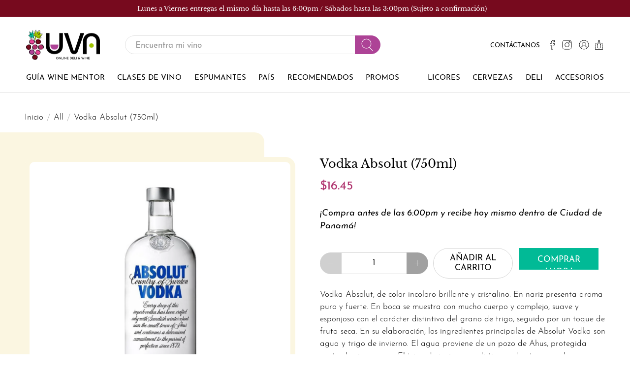

--- FILE ---
content_type: text/javascript
request_url: https://uvapanama.com/cdn/shop/t/12/assets/app.js?v=127921956921791048041640893603
body_size: 852
content:
if($(document).on("shopify:section:reorder",function(e){const $target=$(e.target),$parentSection=$("#shopify-section-"+e.detail.sectionId);Shopify.theme.jsHeader.enable_overlay==!0&&(Shopify.theme.jsHeader.unload(),Shopify.theme.jsHeader.updateOverlayStyle(Shopify.theme.jsHeader.sectionUnderlayIsImage()))}),$(document).on("shopify:section:load",function(e){const $section=$(e.target),section=document.getElementById("shopify-section-"+e.detail.sectionId),$jsSectionBlocks=$section.find(".shopify-section[class*=js]"),sectionObjectUrl=$section.find("[data-theme-editor-load-script]").attr("src");for(let i=0;i<section.classList.length;i++)if(section.classList[i].substring(0,2)==="js"){const triggerClass=section.classList[i];typeof Shopify.theme[triggerClass]>"u"?Shopify.theme.loadScript(triggerClass,sectionObjectUrl,function(){Shopify.theme[triggerClass].init($(section))}):Shopify.theme[triggerClass]&&Shopify.theme[triggerClass].init($(section))}if($jsSectionBlocks.length>0){const $jsSectionBlockNames=$jsSectionBlocks.each(function(){for(let i=0;i<this.classList.length;i++)if(this.classList[i].substring(0,2)==="js"){const triggerClass=this.classList[i],$block=$(`.${triggerClass}`),blockUrl=$block.find("[data-theme-editor-load-script]").attr("src");typeof Shopify.theme[triggerClass]>"u"?Shopify.theme.loadScript(triggerClass,blockUrl,function(){Shopify.theme[triggerClass].init($block)}):Shopify.theme[triggerClass]&&Shopify.theme[triggerClass].init($(this))}})}Shopify.theme.animation.init(),Shopify.theme.productReviews.init(),Shopify.theme.objectFitImages.init(),Shopify.theme.responsiveVideo.init(),Shopify.theme.infiniteScroll.init()}),$(document).on("shopify:section:unload",function(e){const $section=$(e.target),section=document.getElementById("shopify-section-"+e.detail.sectionId),$jsSectionBlocks=$section.find(".shopify-section[class*=js]");for(let i=0;i<section.classList.length;i++)if(section.classList[i].substring(0,2)==="js"){const triggerClass=section.classList[i];Shopify.theme[triggerClass]&&Shopify.theme[triggerClass].unload($(section))}if($jsSectionBlocks.length>0){const $jsSectionBlockNames=$jsSectionBlocks.each(function(){for(let i=0;i<this.classList.length;i++)if(this.classList[i].substring(0,2)==="js"){let triggerClass=this.classList[i];Shopify.theme[triggerClass]&&Shopify.theme[triggerClass].unload($(this))}})}Shopify.theme.animation.unload($section),Shopify.theme.quantityBox.unload($section),Shopify.theme.infiniteScroll.unload($section)}),$(document).on("shopify:section:select",function(e){const $section=$(e.target),section=document.getElementById("shopify-section-"+e.detail.sectionId);for(let i=0;i<section.classList.length;i++)if(section.classList[i].substring(0,2)==="js"){const triggerClass=section.classList[i];Shopify.theme[triggerClass].showThemeEditorState&&Shopify.theme[triggerClass].showThemeEditorState(e.detail.sectionId,$section)}if(Shopify.theme_settings.enable_autocomplete==!0&&Shopify.theme.predictiveSearch.init(),$(".tabs").length>0&&Shopify.theme.tabs.enableTabs(),$(".newsletter-form__wrapper .contact-form").length>0&&Shopify.theme.newsletterAjaxForm.init(),isScreenSizeLarge()&&Shopify.theme.jsHeader.enable_overlay==!0&&Shopify.theme.jsHeader.updateOverlayStyle(Shopify.theme.jsHeader.sectionUnderlayIsImage()),$(".block__recommended-products").length>0){const $productPage=$(".block__recommended-products").parents(".product-page");Shopify.theme.jsRecommendedProducts.init($productPage)}}),$(document).on("shopify:section:deselect",function(e){const $section=$(e.target),section=document.getElementById("shopify-section-"+e.detail.sectionId);for(let i=0;i<section.classList.length;i++)if(section.classList[i].substring(0,2)==="js"){const triggerClass=section.classList[i];Shopify.theme[triggerClass].showThemeEditorState&&Shopify.theme[triggerClass].hideThemeEditorState(e.detail.sectionId,$(section))}}),$(document).on("shopify:block:select",function(e){const blockId=e.detail.blockId,$parentSection=$("#shopify-section-"+e.detail.sectionId),$block=$("#shopify-section-"+blockId);if($(".jsFeaturedPromos").length>0&&Shopify.theme.jsFeaturedPromos.blockSelect($parentSection,blockId),$(".jsSlideshowWithText").length>0&&Shopify.theme.jsSlideshowWithText.blockSelect($parentSection,blockId),$(".jsSlideshowClassic").length>0&&Shopify.theme.jsSlideshowClassic.blockSelect($parentSection,blockId),$(".jsTestimonials").length>0&&Shopify.theme.jsTestimonials.blockSelect($parentSection,blockId),$block.hasClass("sidebar__block")){const $toggleBtn=$block.find('[data-sidebar-block__toggle-icon="closed"]');$toggleBtn&&Shopify.theme.jsSidebar.openSidebarBlock($toggleBtn)}Shopify.theme_settings.enable_autocomplete==!0&&Shopify.theme.predictiveSearch.init(),Shopify.theme.animation.init(),Shopify.theme.objectFitImages.init(),Shopify.theme.responsiveVideo.init()}),$(document).on("shopify:block:deselect",function(e){const $block=$("#shopify-section-"+e.detail.blockId);if($block.hasClass("sidebar__block")){const $toggleBtn=$block.find('[data-sidebar-block__toggle-icon="open"]');$toggleBtn&&Shopify.theme.jsSidebar.closeSidebarBlock($toggleBtn)}}),$(document).on("shopify:block:load",function(e){}),$(function(){const $jsSectionNames=$(".shopify-section[class*=js]").each(function(){for(let i=0;i<this.classList.length;i++)if(this.classList[i].substring(0,2)==="js"){let triggerClass=this.classList[i];Shopify.theme[triggerClass]&&Shopify.theme[triggerClass].init($(this))}});let resizeTimer;$(window).on("resize",function(e){clearTimeout(resizeTimer),resizeTimer=setTimeout(function(){Shopify.theme.objectFitImages.calculateAspectRatio(),isScreenSizeLarge()?(Shopify.theme.jsHeader.unload(),Shopify.theme.mobileMenu.unload(),Shopify.theme.jsHeader.init($(".jsHeader")),Shopify.theme_settings.product_form_style=="swatches"&&Shopify.theme.thumbnail.enableSwatches(),Shopify.theme.jsProduct.enableStickyScroll($(".product-template--image-scroll").find(".sticky-product-scroll"))):(Shopify.theme.jsHeader.unload(),Shopify.theme.mobileMenu.init())},250)}),Shopify.theme_settings.enable_autocomplete==!0&&Shopify.theme.predictiveSearch.init(),Shopify.theme.animation.init(),Shopify.theme.quantityBox.init(),Shopify.theme_settings.show_secondary_image==!0&&Shopify.theme.thumbnail.showVariantImage(),Shopify.theme.thumbnail.enableSwatches(),Shopify.theme.thumbnail.showQuickShop(),Currency.show_multiple_currencies&&Shopify.theme.currencyConverter.init(),$("[data-custom-pagination]").length&&Shopify.theme.infiniteScroll.init(),$(".shopify-currency-form select").on("change",function(){$(this).parents("form").submit()}),$(".tabs").length>0&&Shopify.theme.tabs.enableTabs(),isScreenSizeLarge()||$(".additional-checkout-buttons").addClass("additional-checkout-buttons--vertical"),$(".accordion, [data-cc-accordion]").length>0&&Shopify.contentCreator.accordion.init(),$(".newsletter-form__wrapper .contact-form").length>0&&Shopify.theme.newsletterAjaxForm.init(),Shopify.theme.objectFitImages.init(),Shopify.theme.responsiveVideo.init()}),Shopify.theme_settings.icon_style=="icon_solid")var arrowShape="M95.04 46 21.68 46 48.18 22.8 42.91 16.78 4.96 50 42.91 83.22 48.18 77.2 21.68 54 95.04 54 95.04 46z";else var arrowShape="M95,48H9.83L41,16.86A2,2,0,0,0,38.14,14L3.59,48.58a1.79,1.79,0,0,0-.25.31,1.19,1.19,0,0,0-.09.15l-.1.2-.06.2a.84.84,0,0,0,0,.17,2,2,0,0,0,0,.78.84.84,0,0,0,0,.17l.06.2.1.2a1.19,1.19,0,0,0,.09.15,1.79,1.79,0,0,0,.25.31L38.14,86A2,2,0,0,0,41,86a2,2,0,0,0,0-2.83L9.83,52H95a2,2,0,0,0,0-4Z";
//# sourceMappingURL=/cdn/shop/t/12/assets/app.js.map?v=127921956921791048041640893603
